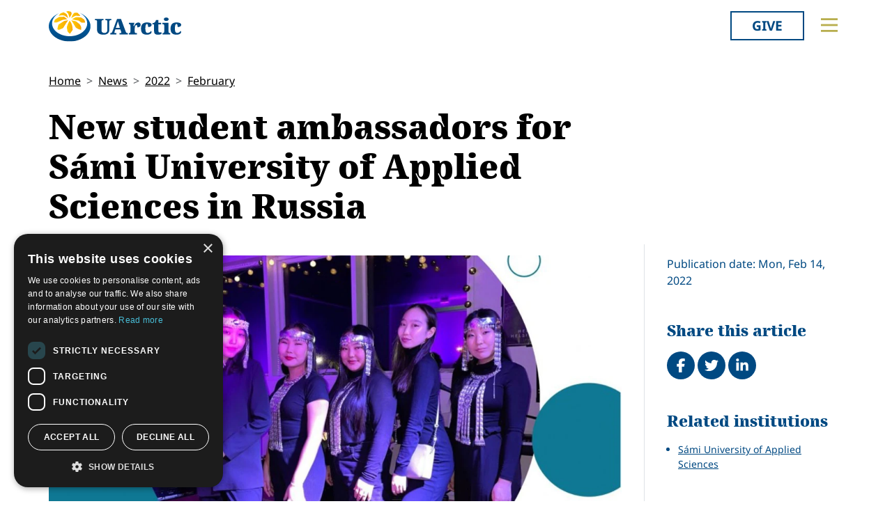

--- FILE ---
content_type: text/html; charset=utf-8
request_url: https://new.uarctic.org/news/2022/2/new-student-ambassadors-for-sami-university-of-applied-sciences-in-russia/
body_size: 11620
content:
<!doctype html>

<html lang="en-US">
<head id="head">
    <meta charset="utf-8">
    <meta name="viewport" content="width=device-width, initial-scale=1">

        <title>New student ambassadors for S&#225;mi University of Applied Sciences in Russia</title>
<meta name="description" content="Last autumn 5 exchange students came all the way from Yakutsk in Russia to the S&#225;mi University of Applied Sciences in Kautokeino.&#160;"/>
<meta property="og:title" content="New student ambassadors for S&#225;mi University of Applied Sciences in Russia"/>
<meta property="og:description" content="Last autumn 5 exchange students came all the way from Yakutsk in Russia to the S&#225;mi University of Applied Sciences in Kautokeino.&#160;"/>
<meta property="og:image" content="https://new.uarctic.org/media/tzmheehu/4.jpg"/>
<meta property="og:url" content="https://new.uarctic.org/news/2022/2/new-student-ambassadors-for-sami-university-of-applied-sciences-in-russia/"/>
<link rel="canonical" href="https://new.uarctic.org/news/2022/2/new-student-ambassadors-for-sami-university-of-applied-sciences-in-russia/"/>

    
    <link rel="stylesheet" href="/dist/main-cDK_GUnB.css"></link><link rel="stylesheet" href="/dist/tom-select-Cetaf9VI.css"></link><link rel="stylesheet" href="/dist/blockgrid-DaHrXwTz.css?v=FkLVhvcIqPBSkkZpXKP9RRALbu2BXuqTmTEsbXoiTcY">
    
    <meta name="alexaVerifyID" content="5tbyH1v_7hsjmp9_k1N2EWIjsGU">
    
    
        <script type="text/javascript" charset="UTF-8" src="//cdn.cookie-script.com/s/19816c548f6ac1ebd42bef1f67941c9b.js"></script>
<script defer data-domain="uarctic.org" src="https://plausible.io/js/script.outbound-links.js"></script>
    
    <link rel="preconnect" href="https://fonts.bunny.net">
    <link rel="stylesheet" href="https://fonts.bunny.net/css?family=noto-sans:400,400i,700,700i">
    <script crossorigin="anonymous" src="https://kit.fontawesome.com/ea9493dcc3.js"></script>
</head>
<body>
    
        
    
    <noscript>
        <div id="noscript" class="bg-danger">
            <div class="display-1">Javascript disabled</div>
            <p>You must have JavaScript enabled to utilize the full functionality of this website.</p>
        </div>
    </noscript>
    <header id="topbar" class="top-header sticky-top">
        <div class="top-header-part">
            <div class="top-nav">
                <div class="top-nav-logo">
                    <a href="/"><img class="logo-color" src="/img/logo_color.svg?v=2024" alt="UArctic"></a>
                </div>
                <div class="top-nav__right d-flex">
                        <div class="pr-sm-3 pl-2 pr-0">
                            <a href="https://giving.uarctic.org/" class="btn btn-donate">Give</a>
                        </div>
                    <div class="menu-btn">

                        <button type="button" id="menu-main-btn" class="btn toggle-menu" aria-expanded="false" aria-controls="top-menu" aria-label="Toggle main menu">
                            <svg class="toggle-menu-svg" viewBox="0 0 100 100" aria-labelledby="menu-main-btn">
                                <path class="line line1" d="M 20,29.000046 H 80.000231 C 80.000231,29.000046 94.498839,28.817352 94.532987,66.711331 94.543142,77.980673 90.966081,81.670246 85.259173,81.668997 79.552261,81.667751 75.000211,74.999942 75.000211,74.999942 L 25.000021,25.000058" />
                                <path class="line line2" d="M 20,50 H 80" />
                                <path class="line line3" d="M 20,70.999954 H 80.000231 C 80.000231,70.999954 94.498839,71.182648 94.532987,33.288669 94.543142,22.019327 90.966081,18.329754 85.259173,18.331003 79.552261,18.332249 75.000211,25.000058 75.000211,25.000058 L 25.000021,74.999942" />
                            </svg>
                        </button>
                    </div>
                </div>
            </div>
        </div>
        

<div id="top-menu" class="top-menu" role="menu" aria-expanded="false" style="display: none; max-width: 100%;">
    <div class="main-menu menu">
            <form role="search" method="get" action="/search/" class="menu__search">
                <div class="input-group">
                    <input type="search" name="q" class="form-control" placeholder="Keywords..." />
                    <button type="submit" class="btn btn-primary">Search</button>
                </div>
            </form>
        <nav class="" id="main-menu" aria-label="Main menu">
            <ul class="menu__ul lvl1">
        <li class="menu__li lvl1   first">
                <div>
                    <button data-fw-action="submenu" aria-controls="menu_52868" aria-expanded="false" class="  menu__expnd lvl1">
                        <svg class="icon icon-arrowdown_color"><use xlink:href="/lib/main-v2021-defs.svg#icon-arrowdown_color"></use></svg><span class="sr-only">Collapse</span>
                        <svg class="icon icon-arrowright_color"><use xlink:href="/lib/main-v2021-defs.svg#icon-arrowright_color"></use></svg><span class="sr-only">Expand</span>
                    </button>
        <a class="menu__a lvl1 " href="/about-us/" >About Us</a>
                </div>
                <div class="menu__sub  lvl2" id="menu_52868" role="menu" aria-expanded="false">
                    <ul class="menu__ul lvl2">
        <li class="menu__li lvl2   first">
        <a class="menu__a lvl2  no-children" href="/about-us/organization/" >Organization</a>
        </li>
        <li class="menu__li lvl2   ">
        <a class="menu__a lvl2  no-children" href="/about-us/partnerships/" >Partnerships</a>
        </li>
        <li class="menu__li lvl2   ">
        <a class="menu__a lvl2  no-children" href="/about-us/supporters/" >Supporters</a>
        </li>
        <li class="menu__li lvl2   ">
        <a class="menu__a lvl2  no-children" href="/about-us/shared-voices-magazine/" >Shared Voices Magazine</a>
        </li>
        <li class="menu__li lvl2   ">
        <a class="menu__a lvl2  no-children" href="/about-us/calendar/" >Calendar</a>
        </li>
        <li class="menu__li lvl2   ">
        <a class="menu__a lvl2  no-children" href="/about-us/history/" >History</a>
        </li>
        <li class="menu__li lvl2   ">
        <a class="menu__a lvl2  no-children" href="/about-us/meetings/" >Meetings</a>
        </li>
        <li class="menu__li lvl2  last ">
        <a class="menu__a lvl2  no-children" href="/about-us/video-messages/" >Video Messages</a>
        </li>
                    </ul>
                </div>
        </li>
        <li class="menu__li lvl1   ">
                <div>
                    <button data-fw-action="submenu" aria-controls="menu_52869" aria-expanded="false" class="  menu__expnd lvl1">
                        <svg class="icon icon-arrowdown_color"><use xlink:href="/lib/main-v2021-defs.svg#icon-arrowdown_color"></use></svg><span class="sr-only">Collapse</span>
                        <svg class="icon icon-arrowright_color"><use xlink:href="/lib/main-v2021-defs.svg#icon-arrowright_color"></use></svg><span class="sr-only">Expand</span>
                    </button>
        <a class="menu__a lvl1 " href="/members/" >Members</a>
                </div>
                <div class="menu__sub  lvl2" id="menu_52869" role="menu" aria-expanded="false">
                    <ul class="menu__ul lvl2">
        <li class="menu__li lvl2   first">
        <a class="menu__a lvl2  no-children" href="/members/member-profiles/" >Member Profiles</a>
        </li>
        <li class="menu__li lvl2   ">
        <a class="menu__a lvl2  no-children" href="/members/join/" >Join</a>
        </li>
        <li class="menu__li lvl2   ">
        <a class="menu__a lvl2  no-children" href="/members/participate/" >Participate</a>
        </li>
        <li class="menu__li lvl2   ">
        <a class="menu__a lvl2  no-children" href="/members/promote/" >Promote</a>
        </li>
        <li class="menu__li lvl2   ">
        <a class="menu__a lvl2  no-children" href="/members/update/" >Update</a>
        </li>
        <li class="menu__li lvl2  last ">
        <a class="menu__a lvl2  no-children" href="/members/member-guide/" >Member Guide</a>
        </li>
                    </ul>
                </div>
        </li>
        <li class="menu__li lvl1   ">
                <div>
                    <button data-fw-action="submenu" aria-controls="menu_52870" aria-expanded="false" class="  menu__expnd lvl1">
                        <svg class="icon icon-arrowdown_color"><use xlink:href="/lib/main-v2021-defs.svg#icon-arrowdown_color"></use></svg><span class="sr-only">Collapse</span>
                        <svg class="icon icon-arrowright_color"><use xlink:href="/lib/main-v2021-defs.svg#icon-arrowright_color"></use></svg><span class="sr-only">Expand</span>
                    </button>
        <a class="menu__a lvl1 " href="/activities/" >Activities</a>
                </div>
                <div class="menu__sub  lvl2" id="menu_52870" role="menu" aria-expanded="false">
                    <ul class="menu__ul lvl2">
        <li class="menu__li lvl2   first">
        <a class="menu__a lvl2  no-children" href="/activities/thematic-networks-and-institutes/" >Thematic Networks and Institutes</a>
        </li>
        <li class="menu__li lvl2   ">
        <a class="menu__a lvl2  no-children" href="/activities/north2north/" >north2north</a>
        </li>
        <li class="menu__li lvl2   ">
        <a class="menu__a lvl2  no-children" href="/activities/chairs/" >Chairs</a>
        </li>
        <li class="menu__li lvl2   ">
        <a class="menu__a lvl2  no-children" href="/activities/government-funded-projects/" >Government Funded Projects</a>
        </li>
        <li class="menu__li lvl2   ">
        <a class="menu__a lvl2  no-children" href="/activities/research/" >Research</a>
        </li>
        <li class="menu__li lvl2   ">
        <a class="menu__a lvl2  no-children" href="/activities/seminars/" >Seminars</a>
        </li>
        <li class="menu__li lvl2   ">
        <a class="menu__a lvl2  no-children" href="/activities/tipping-point-actions/" >Tipping Point Actions</a>
        </li>
        <li class="menu__li lvl2  last ">
        <a class="menu__a lvl2  no-children" href="/activities/awards-grants/" >Awards & Grants</a>
        </li>
                    </ul>
                </div>
        </li>
        <li class="menu__li lvl1  last ">
                <div>
                    <button data-fw-action="submenu" aria-controls="menu_52871" aria-expanded="false" class="  menu__expnd lvl1">
                        <svg class="icon icon-arrowdown_color"><use xlink:href="/lib/main-v2021-defs.svg#icon-arrowdown_color"></use></svg><span class="sr-only">Collapse</span>
                        <svg class="icon icon-arrowright_color"><use xlink:href="/lib/main-v2021-defs.svg#icon-arrowright_color"></use></svg><span class="sr-only">Expand</span>
                    </button>
        <a class="menu__a lvl1 " href="/resources/" >Resources</a>
                </div>
                <div class="menu__sub  lvl2" id="menu_52871" role="menu" aria-expanded="false">
                    <ul class="menu__ul lvl2">
        <li class="menu__li lvl2   first">
        <a class="menu__a lvl2  no-children" href="/resources/publications/" >Publications</a>
        </li>
        <li class="menu__li lvl2   ">
        <a class="menu__a lvl2  no-children" href="/resources/funding-calls/" >Funding Calls</a>
        </li>
        <li class="menu__li lvl2   ">
        <a class="menu__a lvl2  no-children" href="/resources/education-opportunities/" >Education Opportunities</a>
        </li>
        <li class="menu__li lvl2   ">
        <a class="menu__a lvl2  no-children" href="/resources/study-catalogue/" >Study Catalogue</a>
        </li>
        <li class="menu__li lvl2   ">
        <a class="menu__a lvl2  no-children" href="/resources/research-infrastructure-catalogue/" >Research Infrastructure Catalogue</a>
        </li>
        <li class="menu__li lvl2   ">
        <a class="menu__a lvl2  no-children" href="/resources/indigenous-learning-resources/" >Indigenous Learning Resources</a>
        </li>
        <li class="menu__li lvl2   ">
        <a class="menu__a lvl2  no-children" href="/resources/arctic-learning-resources/" >Arctic Learning Resources</a>
        </li>
        <li class="menu__li lvl2  last ">
        <a class="menu__a lvl2  no-children" href="/resources/circumpolar-studies-course-materials/" >Circumpolar Studies Course Materials</a>
        </li>
                    </ul>
                </div>
        </li>
            </ul>
        </nav>
    </div>
    <div class="t-bg--yellow extra-menu">
            <nav class="menu" id="extra-menu" aria-label="Secondary menu">
                <ul class="menu__ul lvl1">
                        <li class="menu__li">
        <a class="menu__a lvl1 no-children" href="/news/" >News</a>
                        </li>
                        <li class="menu__li">
        <a class="menu__a lvl1 no-children" href="https://giving.uarctic.org/" >Give</a>
                        </li>
                        <li class="menu__li"></li>
                        <li class="menu__li"></li>
            </ul>
        </nav>
    </div>
</div>

    </header>
    <main id="body" class="mainbody">
        
<article class="news__art p-sm-0 container">
    <div class="news__wrapper">
        <header class="news__art-header">
            <nav aria-label="breadcrumb">
<ol id="breadcrumb" class="breadcrumb">
        <li class="breadcrumb-item"><a href="/">Home</a></li>
        <li class="breadcrumb-item"><a href="/news/">News</a></li>
        <li class="breadcrumb-item"><a href="/news/2022/">2022</a></li>
        <li class="breadcrumb-item"><a href="/news/2022/2/">February</a></li>
</ol>
</nav>

            <div class="news__art-header-date d-xl-none">
                Mon, Feb 14, 2022
            </div>
            <h1>New student ambassadors for S&#xE1;mi University of Applied Sciences in Russia</h1>
        </header>

        <div></div>

        <div class="news__art-main">
                <figure class="news__art-main-image">
                    <img class="img-responsive" alt="4" srcset="/media/tzmheehu/4.jpg?width=1104&amp;height=621&amp;format=webp&amp;quality=90&amp;bgcolor=fff&amp;v=1d87a5f30466070 1104w, /media/tzmheehu/4.jpg?width=800&amp;height=450&amp;format=webp&amp;quality=90&amp;bgcolor=fff&amp;v=1d87a5f30466070 800w, /media/tzmheehu/4.jpg?width=608&amp;height=342&amp;format=webp&amp;quality=90&amp;bgcolor=fff&amp;v=1d87a5f30466070 608w, /media/tzmheehu/4.jpg?width=512&amp;height=288&amp;format=webp&amp;quality=90&amp;bgcolor=fff&amp;v=1d87a5f30466070 512w" sizes="(min-width: 992px) 1104px, (min-width: 768px) 800px, (min-width: 450px) 608px, 512px" src="/media/tzmheehu/4.jpg?width=1104&amp;height=621&amp;format=webp&amp;quality=90&amp;bgcolor=fff&amp;v=1d87a5f30466070">
                </figure>
            <div class="news__art-main-intro"><p>Last autumn 5 exchange students came all the way from Yakutsk in Russia to the Sámi University of Applied Sciences in Kautokeino. </p></div>
            <div class="news__art-main-body"><div class="media media-element-container media-default">
<div class="field field-name-field-caption field-type-text-long field-label-hidden">
<div class="field-items">
<div class="field-item even">
<p>They were students at the SÁÁL studies  that is taught every autumm semester at the Sámi University of Applied Sciences, and amongst other things they taught Sámi language and about Sámi culture. For many of them, Kautokeino was their first meet with Europe. On a daily basis, they are students on both bachelor's and master's level at the Folk and Traditional Arts Department at The Arctic State Institute of Culture and Arts, which is located in Eastern-Russia, and is cooperating with the Sámi University on, amongst other things, student mobility. Through their SÁÁL studies her in Kautokeino they have started to learn Sámi language and about Sámi culture, and have got new friends from all over Sápmi and other places in the world.</p>
<div class="media media-element-container media-default">
<div class="field field-name-field-caption field-type-text-long field-label-hidden">
<div class="field-items">
<div class="field-item even">
<p>They held a concert of traditional Yakutian song and dance for their fellow students and teachers at campus Diehtosiida in Kautokeino.</p>
</div>
</div>
</div>
</div>
<p>This student mobility has been an unique and exciting possibility for them to get to know more about other indigenous peoples of the North, and was made possible by the mobility program North2North. They were both excited and nervous before they left Yaktusk, seeing how Kautokeino is located about 4500 km from their home, almost on the other side of the world!  But when the exchange was over, they felt like time had flied, and was sad to see it coming to an end. Before they left, they promised to be student ambassadors for the Sámi University of Applied Sciences home in Yakutsk. </p>
</div>
</div>
</div>
</div></div>

            
        </div>

        <div class="news__art-sidebar">
            <p class="d-none d-xl-block mb-0">
                Publication date: Mon, Feb 14, 2022
            </p>
            <div class="social-buttons mt-5">
    <h2 class="h4 social-buttons-h4 d-inline-block mr-3">
        Share this article
    </h2>
    <a href="http://www.facebook.com/sharer.php?u=https%3A%2F%2Fnew.uarctic.org%2Fnews%2F2022%2F2%2Fnew-student-ambassadors-for-sami-university-of-applied-sciences-in-russia%2F&t=New%20student%20ambassadors%20for%20S%C3%A1mi%20University%20of%20Applied%20Sciences%20in%20Russia" title="Share on Facebook" target="_blank" class="social-button fa-stack fa-lg"><i class="fa fa-circle fa-stack-2x"></i><i class="fa fa-facebook fa-stack-1x fa-inverse"></i><span class="visually-hidden">Share on Facebook</span></a>
    <a href="https://twitter.com/intent/tweet?original_referer=https%3A%2F%2Fnew.uarctic.org%2Fnews%2F2022%2F2%2Fnew-student-ambassadors-for-sami-university-of-applied-sciences-in-russia%2F&source=tweetbutton&text=New%20student%20ambassadors%20for%20S%C3%A1mi%20University%20of%20Applied%20Sciences%20in%20Russia&url=https%3A%2F%2Fnew.uarctic.org%2Fnews%2F2022%2F2%2Fnew-student-ambassadors-for-sami-university-of-applied-sciences-in-russia%2F" title="Share on Twitter" target="_blank" class="social-button fa-stack fa-lg"><i class="fa fa-circle fa-stack-2x"></i><i class="fa fa-twitter fa-stack-1x fa-inverse"></i><span class="visually-hidden">Tweet</span></a>
    <a href="http://www.linkedin.com/shareArticle?mini=true&title=New%20student%20ambassadors%20for%20S%C3%A1mi%20University%20of%20Applied%20Sciences%20in%20Russia&source=uarctic.org&url=https%3A%2F%2Fnew.uarctic.org%2Fnews%2F2022%2F2%2Fnew-student-ambassadors-for-sami-university-of-applied-sciences-in-russia%2F" class="social-button fa-stack fa-lg"><i class="fa fa-circle fa-stack-2x"></i><i class="fa fa-linkedin fa-stack-1x fa-inverse"></i><span class="visually-hidden">Share on LinkedIn</span></a>
</div>
                    <h2 class="visually-hidden">Related</h2>
            <div class="mb-4">
                <h3 class="h5 box-header">Related institutions</h3>
                <ul class="sb-related-list small">
                        <li><a href="/members/member-profiles/8710/sami-university-of-applied-sciences" target="" class="theme-link">S&#xE1;mi University of Applied Sciences</a></li>
                </ul>

            </div>

        </div>

        <footer class="news__art-footer">
                <h2 class="news__section-heading mt-0">Latest news</h2>
                <div class="news__list max-3-mobile" style="--article-accent-color: #D22478;">
                        
<article class="news__artcard ">
        <a class="news__artcard-img-wrapper" href="/news/2026/1/towards-a-global-ground-based-earth-observatory-ggbeo-leveraging-existing-systems-and-networks-published-in-the-big-earth-data-journal/">

                <picture>
                    <source media="(min-width: 992px)" srcset="/media/w22iro0n/arctic-boreal-hub.jpeg?width=352&amp;height=198&amp;format=webp&amp;quality=90&amp;bgcolor=fff&amp;v=1dc8c67a87fa510">
                    <source media="(min-width: 576px)" srcset="/media/w22iro0n/arctic-boreal-hub.jpeg?width=200&amp;height=140&amp;format=webp&amp;quality=90&amp;bgcolor=fff&amp;v=1dc8c67a87fa510">
                    <img class="news__artcard-img "
                         src="/media/w22iro0n/arctic-boreal-hub.jpeg?width=560&amp;height=315&amp;format=webp&amp;quality=90&amp;bgcolor=fff&amp;v=1dc8c67a87fa510"
                         alt="Arctic Boreal Hub">
                </picture>

        </a>
    <div class="news__artcard-content">
        <h3 class="news__artcard-content-title">
            <a href="/news/2026/1/towards-a-global-ground-based-earth-observatory-ggbeo-leveraging-existing-systems-and-networks-published-in-the-big-earth-data-journal/">
                &#x201C;Towards a Global Ground-Based Earth Observatory (GGBEO): Leveraging existing systems and networks&#x201D; published in the Big Earth Data Journal
            </a>
        </h3>
        <div class="news__artcard-content-intro">An article “Towards a Global Ground-Based Earth Observatory (GGBEO): Leveraging existing systems and networks” has been published in the Big Earth Data Journ...</div>
        <p class="news__artcard-content-date">
            Fri, Jan 23, 2026
        </p>
        <p class="news__artcard-content-more">
            <a href="/news/2026/1/towards-a-global-ground-based-earth-observatory-ggbeo-leveraging-existing-systems-and-networks-published-in-the-big-earth-data-journal/">Read more</a>
        </p>
    </div>
</article>

                        
<article class="news__artcard ">
        <a class="news__artcard-img-wrapper" href="/news/2026/1/qeriuaannartoq-malugineqarsinnaavaa-permafrost-interactions-at-greenland-science-week-in-sisimiut-kangerlussuaq-and-nuuk/">

                <picture>
                    <source media="(min-width: 992px)" srcset="/media/nsolfpzs/photo-greenland-science-week.png?width=352&amp;height=198&amp;format=webp&amp;quality=90&amp;bgcolor=fff&amp;v=1dc8b94d58c3ab0">
                    <source media="(min-width: 576px)" srcset="/media/nsolfpzs/photo-greenland-science-week.png?width=200&amp;height=140&amp;format=webp&amp;quality=90&amp;bgcolor=fff&amp;v=1dc8b94d58c3ab0">
                    <img class="news__artcard-img "
                         src="/media/nsolfpzs/photo-greenland-science-week.png?width=560&amp;height=315&amp;format=webp&amp;quality=90&amp;bgcolor=fff&amp;v=1dc8b94d58c3ab0"
                         alt="Photo Greenland Science Week">
                </picture>

        </a>
    <div class="news__artcard-content">
        <h3 class="news__artcard-content-title">
            <a href="/news/2026/1/qeriuaannartoq-malugineqarsinnaavaa-permafrost-interactions-at-greenland-science-week-in-sisimiut-kangerlussuaq-and-nuuk/">
                &#x201C;Qeriuaannartoq malugineqarsinnaavaa?&#x201D;: Permafrost interactions at Greenland Science Week in Sisimiut, Kangerlussuaq and Nuuk
            </a>
        </h3>
        <div class="news__artcard-content-intro">What does permafrost feel like? "Qeriuaannartoq malugineqarsinnaavaa?"How does permafrost sound?Is there something you would like to tell or share about perm...</div>
        <p class="news__artcard-content-date">
            Thu, Jan 22, 2026
        </p>
        <p class="news__artcard-content-more">
            <a href="/news/2026/1/qeriuaannartoq-malugineqarsinnaavaa-permafrost-interactions-at-greenland-science-week-in-sisimiut-kangerlussuaq-and-nuuk/">Read more</a>
        </p>
    </div>
</article>

                        
<article class="news__artcard ">
        <a class="news__artcard-img-wrapper" href="/news/2026/1/learning-in-the-wild-outdoor-life-and-studies-in-fairbanks-alaska/">

                <picture>
                    <source media="(min-width: 992px)" srcset="/media/0ewp1yir/n2n-ruotsalainen.jpg?width=352&amp;height=198&amp;format=webp&amp;quality=90&amp;bgcolor=fff&amp;v=1dc8a20de71f8b0">
                    <source media="(min-width: 576px)" srcset="/media/0ewp1yir/n2n-ruotsalainen.jpg?width=200&amp;height=140&amp;format=webp&amp;quality=90&amp;bgcolor=fff&amp;v=1dc8a20de71f8b0">
                    <img class="news__artcard-img "
                         src="/media/0ewp1yir/n2n-ruotsalainen.jpg?width=560&amp;height=315&amp;format=webp&amp;quality=90&amp;bgcolor=fff&amp;v=1dc8a20de71f8b0"
                         alt="N2n Ruotsalainen (1)">
                </picture>

        </a>
    <div class="news__artcard-content">
        <h3 class="news__artcard-content-title">
            <a href="/news/2026/1/learning-in-the-wild-outdoor-life-and-studies-in-fairbanks-alaska/">
                Learning in the wild: outdoor life and studies in Fairbanks, Alaska
            </a>
        </h3>
        <div class="news__artcard-content-intro">Read Riku Ruotsalainen's (Tampere University) report about his&nbsp;north2north exchange at the University of Alaska, Fairbanks.</div>
        <p class="news__artcard-content-date">
            Thu, Jan 22, 2026
        </p>
        <p class="news__artcard-content-more">
            <a href="/news/2026/1/learning-in-the-wild-outdoor-life-and-studies-in-fairbanks-alaska/">Read more</a>
        </p>
    </div>
</article>

                        
<article class="news__artcard ">
        <a class="news__artcard-img-wrapper" href="/news/2026/1/unesco-courier-latest-issue-how-indigenous-knowledge-drives-scientific-discovery/">

                <picture>
                    <source media="(min-width: 992px)" srcset="/media/tqsljiw4/the-unesco-courier.png?rmode=boxpad&amp;width=352&amp;height=198&amp;format=webp&amp;quality=90&amp;bgcolor=fff&amp;v=1dc8b9255593cf0">
                    <source media="(min-width: 576px)" srcset="/media/tqsljiw4/the-unesco-courier.png?rmode=boxpad&amp;width=200&amp;height=140&amp;format=webp&amp;quality=90&amp;bgcolor=fff&amp;v=1dc8b9255593cf0">
                    <img class="news__artcard-img no-crop"
                         src="/media/tqsljiw4/the-unesco-courier.png?rmode=boxpad&amp;width=560&amp;height=315&amp;format=webp&amp;quality=90&amp;bgcolor=fff&amp;v=1dc8b9255593cf0"
                         alt="The UNESCO Courier">
                </picture>

        </a>
    <div class="news__artcard-content">
        <h3 class="news__artcard-content-title">
            <a href="/news/2026/1/unesco-courier-latest-issue-how-indigenous-knowledge-drives-scientific-discovery/">
                UNESCO Courier latest issue: How Indigenous knowledge drives scientific discovery
            </a>
        </h3>
        <div class="news__artcard-content-intro">The new issue of the UNESCO Courier,&nbsp;the official magazine of UNESCO (in English and French) and a platform for intellectual exchange on the most import...</div>
        <p class="news__artcard-content-date">
            Thu, Jan 22, 2026
        </p>
        <p class="news__artcard-content-more">
            <a href="/news/2026/1/unesco-courier-latest-issue-how-indigenous-knowledge-drives-scientific-discovery/">Read more</a>
        </p>
    </div>
</article>

                        
<article class="news__artcard ">
        <a class="news__artcard-img-wrapper" href="/news/2026/1/book-chapter-with-the-land-s-voice-and-ours-analysis-of-the-media-art-workshop-in-sapmi-utsjoki/">

                <picture>
                    <source media="(min-width: 992px)" srcset="/media/h5ri5b1o/tn-asad-2.png?width=352&amp;height=198&amp;format=webp&amp;quality=90&amp;bgcolor=fff&amp;v=1dc8b91c6baec50">
                    <source media="(min-width: 576px)" srcset="/media/h5ri5b1o/tn-asad-2.png?width=200&amp;height=140&amp;format=webp&amp;quality=90&amp;bgcolor=fff&amp;v=1dc8b91c6baec50">
                    <img class="news__artcard-img "
                         src="/media/h5ri5b1o/tn-asad-2.png?width=560&amp;height=315&amp;format=webp&amp;quality=90&amp;bgcolor=fff&amp;v=1dc8b91c6baec50"
                         alt="TN ASAD 2">
                </picture>

        </a>
    <div class="news__artcard-content">
        <h3 class="news__artcard-content-title">
            <a href="/news/2026/1/book-chapter-with-the-land-s-voice-and-ours-analysis-of-the-media-art-workshop-in-sapmi-utsjoki/">
                Book chapter: With the Land&#x2019;s Voice and Ours: Analysis of the Media Art Workshop in S&#xE1;pmi, Utsjoki
            </a>
        </h3>
        <div class="news__artcard-content-intro">Suvi Autio and Mirja Hiltunen share results of the Lessons of the Land project.</div>
        <p class="news__artcard-content-date">
            Thu, Jan 22, 2026
        </p>
        <p class="news__artcard-content-more">
            <a href="/news/2026/1/book-chapter-with-the-land-s-voice-and-ours-analysis-of-the-media-art-workshop-in-sapmi-utsjoki/">Read more</a>
        </p>
    </div>
</article>

                        
<article class="news__artcard ">
        <a class="news__artcard-img-wrapper" href="/news/2026/1/from-tampere-to-aberdeen-discovering-scotland-through-study-nature-and-community/">

                <picture>
                    <source media="(min-width: 992px)" srcset="/media/mivmfc14/n2n-dmitrieva-4.jpeg?width=352&amp;height=198&amp;format=webp&amp;quality=90&amp;bgcolor=fff&amp;v=1dc8a1dfec12df0">
                    <source media="(min-width: 576px)" srcset="/media/mivmfc14/n2n-dmitrieva-4.jpeg?width=200&amp;height=140&amp;format=webp&amp;quality=90&amp;bgcolor=fff&amp;v=1dc8a1dfec12df0">
                    <img class="news__artcard-img "
                         src="/media/mivmfc14/n2n-dmitrieva-4.jpeg?width=560&amp;height=315&amp;format=webp&amp;quality=90&amp;bgcolor=fff&amp;v=1dc8a1dfec12df0"
                         alt="N2n Dmitrieva (1)">
                </picture>

        </a>
    <div class="news__artcard-content">
        <h3 class="news__artcard-content-title">
            <a href="/news/2026/1/from-tampere-to-aberdeen-discovering-scotland-through-study-nature-and-community/">
                From Tampere to Aberdeen: Discovering Scotland through study, nature, and community
            </a>
        </h3>
        <div class="news__artcard-content-intro">Read Daria Dmitrieva's (Tampere University) report about her north2north exchange experience at Robert Gordon University.</div>
        <p class="news__artcard-content-date">
            Tue, Jan 20, 2026
        </p>
        <p class="news__artcard-content-more">
            <a href="/news/2026/1/from-tampere-to-aberdeen-discovering-scotland-through-study-nature-and-community/">Read more</a>
        </p>
    </div>
</article>

                </div>
        </footer>
    </div>
</article>

    </main>
        <footer id="footer" class="footer container-fluid t-bg--dark-blue">
            
<div class="umb-block-grid container p-0"
     data-grid-columns="12;"
     style="--umb-block-grid--grid-columns: 12;--umb-block-grid--column-gap: 1rem;">
    
<div class="umb-block-grid__layout-container">
        <div
            class="umb-block-grid__layout-item "
            data-content-element-type-alias="blockGridLayout1Column"
            data-content-element-type-key="15959ae8-75d9-451b-a9c2-0df9bce6941f"
            data-element-udi="umb://element/2379843a24894253a305a286e6df9d99"
            data-col-span="4"
            data-row-span="1"
            style="--umb-block-grid--item-column-span: 4; --umb-block-grid--item-row-span: 1;">

<section class=" fw-blockgrid__col1"
         data-nobackgroundcolor="True"
         style="">
    
<div class="umb-block-grid__area-container"
     style="--umb-block-grid--area-grid-columns: 12;">


<div class="umb-block-grid__area "
     data-area-col-span="12"
     data-area-row-span="1"
     data-area-alias="col-12"
     style="--umb-block-grid--grid-columns: 12;--umb-block-grid--area-column-span: 12; --umb-block-grid--area-row-span: 1;">
     
<div class="umb-block-grid__layout-container">
        <div
            class="umb-block-grid__layout-item "
            data-content-element-type-alias="contentBlockText"
            data-content-element-type-key="0347d8be-4a5e-45ee-b8d8-3f813b9548db"
            data-element-udi="umb://element/9a8079abd5eb4c59ab2e7df39d8954b6"
            data-col-span="12"
            data-row-span="1"
            style="--umb-block-grid--item-column-span: 12; --umb-block-grid--item-row-span: 1;">

<div class="cb__text fw-blockgrid__text">
    <div class="cb__text-rte ">
<p class="main-menu"><a href="mailto:secretariat@uarctic.org" class="menu__a lvl1 "><strong>Contact</strong></a></p>
<p>UArctic International Secretariat<br>c/o University of Lapland<br>Yliopistonkatu 8<br>96300 Rovaniemi FINLAND</p>
<p><a href="/media/qiobo0m3/uarctic_invoicing_instructions.pdf" title="Uarctic Invoicing Instructions">Invoicing address</a></p>    </div>
</div>        </div>
        <div
            class="umb-block-grid__layout-item "
            data-content-element-type-alias="blockGridButton"
            data-content-element-type-key="d88346fe-38e9-472d-9012-66a420fab34a"
            data-element-udi="umb://element/29e97346534c45b1b1242f22572e4481"
            data-col-span="12"
            data-row-span="1"
            style="--umb-block-grid--item-column-span: 12; --umb-block-grid--item-row-span: 1;">
<a href="mailto:secretariat@uarctic.org" class="btn btn-primary" target="_blank">secretariat@uarctic.org</a>        </div>
        <div
            class="umb-block-grid__layout-item "
            data-content-element-type-alias="contentBlockText"
            data-content-element-type-key="0347d8be-4a5e-45ee-b8d8-3f813b9548db"
            data-element-udi="umb://element/27ced1a8ad4a4a018081eaf193e3c8d6"
            data-col-span="12"
            data-row-span="1"
            style="--umb-block-grid--item-column-span: 12; --umb-block-grid--item-row-span: 1;">

<div class="cb__text fw-blockgrid__text">
    <div class="cb__text-rte ">
<p>The University of the Arctic (UArctic) is a network of universities, colleges, research institutes, and other organizations concerned with education and research in and about the North. UArctic builds and strengthens collective resources and infrastructures that enable member institutions to better serve their constituents and their regions.</p>
<p>Site Design by <a href="https://puistonpenkki.fi/">Puisto</a><br>Developed by <a href="http://www.frameworks.no/?utm_source=uarctic.org&amp;utm_medium=website&amp;utm_campaign=poweredby" data-anchor="?utm_source=uarctic.org&amp;utm_medium=website&amp;utm_campaign=poweredby">Frameworks</a></p>
<p><a href="/about-us/privacy-policy/" title="Privacy Policy">Privacy Policy</a></p>
<p><a href="/about-us/cookie-policy/" title="Cookie Policy">Cookie Policy</a></p>    </div>
</div>        </div>
</div>

</div>
</div>

</section>
        </div>
        <div
            class="umb-block-grid__layout-item "
            data-content-element-type-alias="blockGridLayout1Column"
            data-content-element-type-key="15959ae8-75d9-451b-a9c2-0df9bce6941f"
            data-element-udi="umb://element/6bbb982cdb2242bc8c1d806c6e3ce169"
            data-col-span="8"
            data-row-span="1"
            style="--umb-block-grid--item-column-span: 8; --umb-block-grid--item-row-span: 1;">

<section class=" fw-blockgrid__col1"
         data-nobackgroundcolor="True"
         style="">
    
<div class="umb-block-grid__area-container"
     style="--umb-block-grid--area-grid-columns: 12;">


<div class="umb-block-grid__area "
     data-area-col-span="12"
     data-area-row-span="1"
     data-area-alias="col-12"
     style="--umb-block-grid--grid-columns: 12;--umb-block-grid--area-column-span: 12; --umb-block-grid--area-row-span: 1;">
     
<div class="umb-block-grid__layout-container">
        <div
            class="umb-block-grid__layout-item "
            data-content-element-type-alias="blockGridTopMenu"
            data-content-element-type-key="94905140-708e-41ab-8e85-2a1096922f4d"
            data-element-udi="umb://element/f612c407b95c40eaa536a10e43d4e0b4"
            data-col-span="12"
            data-row-span="1"
            style="--umb-block-grid--item-column-span: 12; --umb-block-grid--item-row-span: 1;">

<div class="footer-menu fw-blockgrid__menu">
    <div class="main-menu menu">
        <nav class="" id="footer-main-menu" aria-label="Main menu">
            <ul class="menu__ul lvl1">
        <li class="menu__li lvl1   first">
                <div>
        <a class="menu__a lvl1 " href="/about-us/" >About Us</a>
                </div>
                <div class="menu__sub lvl2" id="footermenu_52868">
                    <ul class="menu__ul lvl2">
        <li class="menu__li lvl2   first">
        <a class="menu__a lvl2 " href="/about-us/organization/" >Organization</a>
        </li>
        <li class="menu__li lvl2   ">
        <a class="menu__a lvl2 " href="/about-us/partnerships/" >Partnerships</a>
        </li>
        <li class="menu__li lvl2   ">
        <a class="menu__a lvl2 " href="/about-us/supporters/" >Supporters</a>
        </li>
        <li class="menu__li lvl2   ">
        <a class="menu__a lvl2 " href="/about-us/shared-voices-magazine/" >Shared Voices Magazine</a>
        </li>
        <li class="menu__li lvl2   ">
        <a class="menu__a lvl2 " href="/about-us/calendar/" >Calendar</a>
        </li>
        <li class="menu__li lvl2   ">
        <a class="menu__a lvl2 " href="/about-us/history/" >History</a>
        </li>
        <li class="menu__li lvl2   ">
        <a class="menu__a lvl2 " href="/about-us/meetings/" >Meetings</a>
        </li>
        <li class="menu__li lvl2  last ">
        <a class="menu__a lvl2 " href="/about-us/video-messages/" >Video Messages</a>
        </li>
                    </ul>
                </div>
        </li>
        <li class="menu__li lvl1   ">
                <div>
        <a class="menu__a lvl1 " href="/members/" >Members</a>
                </div>
                <div class="menu__sub lvl2" id="footermenu_52869">
                    <ul class="menu__ul lvl2">
        <li class="menu__li lvl2   first">
        <a class="menu__a lvl2 " href="/members/member-profiles/" >Member Profiles</a>
        </li>
        <li class="menu__li lvl2   ">
        <a class="menu__a lvl2 " href="/members/join/" >Join</a>
        </li>
        <li class="menu__li lvl2   ">
        <a class="menu__a lvl2 " href="/members/participate/" >Participate</a>
        </li>
        <li class="menu__li lvl2   ">
        <a class="menu__a lvl2 " href="/members/promote/" >Promote</a>
        </li>
        <li class="menu__li lvl2   ">
        <a class="menu__a lvl2 " href="/members/update/" >Update</a>
        </li>
        <li class="menu__li lvl2  last ">
        <a class="menu__a lvl2 " href="/members/member-guide/" >Member Guide</a>
        </li>
                    </ul>
                </div>
        </li>
        <li class="menu__li lvl1   ">
                <div>
        <a class="menu__a lvl1 " href="/activities/" >Activities</a>
                </div>
                <div class="menu__sub lvl2" id="footermenu_52870">
                    <ul class="menu__ul lvl2">
        <li class="menu__li lvl2   first">
        <a class="menu__a lvl2 " href="/activities/thematic-networks-and-institutes/" >Thematic Networks and Institutes</a>
        </li>
        <li class="menu__li lvl2   ">
        <a class="menu__a lvl2 " href="/activities/north2north/" >north2north</a>
        </li>
        <li class="menu__li lvl2   ">
        <a class="menu__a lvl2 " href="/activities/chairs/" >Chairs</a>
        </li>
        <li class="menu__li lvl2   ">
        <a class="menu__a lvl2 " href="/activities/government-funded-projects/" >Government Funded Projects</a>
        </li>
        <li class="menu__li lvl2   ">
        <a class="menu__a lvl2 " href="/activities/research/" >Research</a>
        </li>
        <li class="menu__li lvl2   ">
        <a class="menu__a lvl2 " href="/activities/seminars/" >Seminars</a>
        </li>
        <li class="menu__li lvl2   ">
        <a class="menu__a lvl2 " href="/activities/tipping-point-actions/" >Tipping Point Actions</a>
        </li>
        <li class="menu__li lvl2  last ">
        <a class="menu__a lvl2 " href="/activities/awards-grants/" >Awards & Grants</a>
        </li>
                    </ul>
                </div>
        </li>
        <li class="menu__li lvl1  last ">
                <div>
        <a class="menu__a lvl1 " href="/resources/" >Resources</a>
                </div>
                <div class="menu__sub lvl2" id="footermenu_52871">
                    <ul class="menu__ul lvl2">
        <li class="menu__li lvl2   first">
        <a class="menu__a lvl2 " href="/resources/publications/" >Publications</a>
        </li>
        <li class="menu__li lvl2   ">
        <a class="menu__a lvl2 " href="/resources/funding-calls/" >Funding Calls</a>
        </li>
        <li class="menu__li lvl2   ">
        <a class="menu__a lvl2 " href="/resources/education-opportunities/" >Education Opportunities</a>
        </li>
        <li class="menu__li lvl2   ">
        <a class="menu__a lvl2 " href="/resources/study-catalogue/" >Study Catalogue</a>
        </li>
        <li class="menu__li lvl2   ">
        <a class="menu__a lvl2 " href="/resources/research-infrastructure-catalogue/" >Research Infrastructure Catalogue</a>
        </li>
        <li class="menu__li lvl2   ">
        <a class="menu__a lvl2 " href="/resources/indigenous-learning-resources/" >Indigenous Learning Resources</a>
        </li>
        <li class="menu__li lvl2   ">
        <a class="menu__a lvl2 " href="/resources/arctic-learning-resources/" >Arctic Learning Resources</a>
        </li>
        <li class="menu__li lvl2  last ">
        <a class="menu__a lvl2 " href="/resources/circumpolar-studies-course-materials/" >Circumpolar Studies Course Materials</a>
        </li>
                    </ul>
                </div>
        </li>
            </ul>
        </nav>
    </div>
    <div class="extra-menu">
        <nav class="menu" aria-label="Additional menu items">
            <ul class="menu__ul lvl1">
                        <li class="menu__li">
        <a class="menu__a lvl1 " href="/news/" >News</a>
                        </li>
                        <li class="menu__li">
        <a class="menu__a lvl1 " href="https://giving.uarctic.org/" >Give</a>
                        </li>
                        <li class="menu__li"></li>
                        <li class="menu__li"></li>
            </ul>
        </nav>
    </div>
</div>


        </div>
</div>

</div>
</div>

</section>
        </div>
        <div
            class="umb-block-grid__layout-item "
            data-content-element-type-alias="blockGridLayout3Column"
            data-content-element-type-key="35a2f0cf-981c-450f-a720-a97e41668c6b"
            data-element-udi="umb://element/981fa06ee47f4dbebfd59e163b67ed70"
            data-col-span="12"
            data-row-span="1"
            style="--umb-block-grid--item-column-span: 12; --umb-block-grid--item-row-span: 1;">


<section class=" fw-blockgrid__col3"
         data-nobackgroundcolor="True"
         style="">
    
<div class="umb-block-grid__area-container"
     style="--umb-block-grid--area-grid-columns: 12;">


<div class="umb-block-grid__area "
     data-area-col-span="4"
     data-area-row-span="1"
     data-area-alias="col-1"
     style="--umb-block-grid--grid-columns: 4;--umb-block-grid--area-column-span: 4; --umb-block-grid--area-row-span: 1;">
     
<div class="umb-block-grid__layout-container">
        <div
            class="umb-block-grid__layout-item "
            data-content-element-type-alias="blockGridImage"
            data-content-element-type-key="438c13ae-ce07-412e-8a7a-754f8797db16"
            data-element-udi="umb://element/ca9ff70ea2de4d9aa3450e05dc82de02"
            data-col-span="4"
            data-row-span="1"
            style="--umb-block-grid--item-column-span: 4; --umb-block-grid--item-row-span: 1;">
    <a href="/" class="fw-blockgrid__img-link">
        <img src="/media/drwba2nk/uarctic_hor_rgb_white.png" alt="Uarctic Hor Rgb White" class="img-fluid fw-blockgrid__img" loading="lazy">
    </a>


        </div>
</div>

</div>


<div class="umb-block-grid__area is-empty"
     data-area-col-span="4"
     data-area-row-span="1"
     data-area-alias="col-2"
     style="--umb-block-grid--grid-columns: 4;--umb-block-grid--area-column-span: 4; --umb-block-grid--area-row-span: 1;">
     
</div>


<div class="umb-block-grid__area "
     data-area-col-span="4"
     data-area-row-span="1"
     data-area-alias="col-3"
     style="--umb-block-grid--grid-columns: 4;--umb-block-grid--area-column-span: 4; --umb-block-grid--area-row-span: 1;">
     
<div class="umb-block-grid__layout-container">
        <div
            class="umb-block-grid__layout-item "
            data-content-element-type-alias="blockGridSocialMediaLinks"
            data-content-element-type-key="4c49cf75-3bac-4a99-9a32-1a6e1673a498"
            data-element-udi="umb://element/f395ef44b5074590ae7faa169944d36c"
            data-col-span="4"
            data-row-span="1"
            style="--umb-block-grid--item-column-span: 4; --umb-block-grid--item-row-span: 1;">
        <div class="fw-blockgrid__some-links text-end">
                    <a href="https://www.facebook.com/uarctic" class="btn btn-link" style="color: inherit;" target="_blank" rel="noopener noreferrer">
                        <i class="fa-3x fab fa-facebook"></i><span class="visually-hidden">Facebook</span>
                    </a>
                    <a href="https://www.linkedin.com/company/uarctic/" class="btn btn-link" style="color: inherit;" target="_blank" rel="noopener noreferrer">
                        <i class="fa-3x fab fa-linkedin"></i><span class="visually-hidden">LinkedIn</span>
                    </a>
                    <a href="https://www.instagram.com/uarcticcommunity/" class="btn btn-link" style="color: inherit;" target="_blank" rel="noopener noreferrer">
                        <i class="fa-3x fab fa-instagram"></i><span class="visually-hidden">Instagram</span>
                    </a>
                    <a href="https://www.uarctic.org/news/rssfeed" class="btn btn-link" style="color: inherit;" target="_blank" rel="noopener noreferrer">
                        <i class="fa-3x fas fa-rss"></i><span class="visually-hidden">RSS</span>
                    </a>
        </div>
        </div>
</div>

</div>
</div>

</section>
        </div>
</div>

</div>

        </footer>

    <script type="module" src="/dist/main-DdftPUR5.js?v=-TjygXu3wda2nHVH3ehFyaIbj-1OBuAB_zKWOGZmkm4"></script>
    <script async="" src="/scripts/lazysizes.min.js"></script>
    

    <script defer>
        async function onReady() {
        
            
        };
        window.addEventListener('fw.onReady', onReady);
    </script>

    
        
    
</body>
</html>